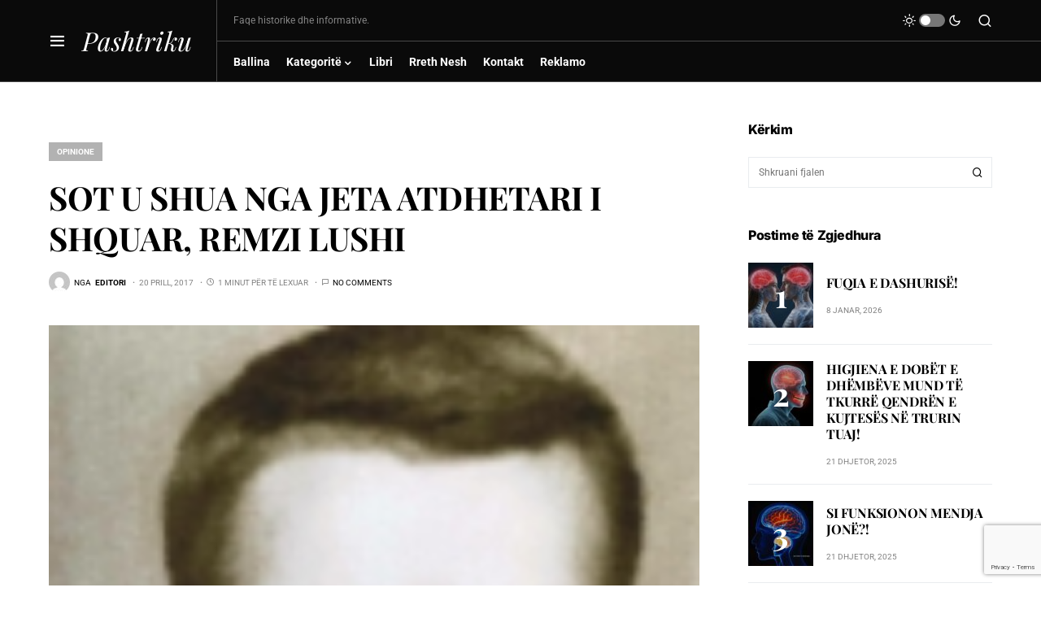

--- FILE ---
content_type: text/html; charset=utf-8
request_url: https://www.google.com/recaptcha/api2/anchor?ar=1&k=6Ldx6gspAAAAAF986UGkGcj1ajFG-53Bv6tM5YaW&co=aHR0cHM6Ly9wYXNodHJpa3Uub3JnOjQ0Mw..&hl=en&v=N67nZn4AqZkNcbeMu4prBgzg&size=invisible&anchor-ms=20000&execute-ms=30000&cb=hqtkwk6qeyzi
body_size: 48820
content:
<!DOCTYPE HTML><html dir="ltr" lang="en"><head><meta http-equiv="Content-Type" content="text/html; charset=UTF-8">
<meta http-equiv="X-UA-Compatible" content="IE=edge">
<title>reCAPTCHA</title>
<style type="text/css">
/* cyrillic-ext */
@font-face {
  font-family: 'Roboto';
  font-style: normal;
  font-weight: 400;
  font-stretch: 100%;
  src: url(//fonts.gstatic.com/s/roboto/v48/KFO7CnqEu92Fr1ME7kSn66aGLdTylUAMa3GUBHMdazTgWw.woff2) format('woff2');
  unicode-range: U+0460-052F, U+1C80-1C8A, U+20B4, U+2DE0-2DFF, U+A640-A69F, U+FE2E-FE2F;
}
/* cyrillic */
@font-face {
  font-family: 'Roboto';
  font-style: normal;
  font-weight: 400;
  font-stretch: 100%;
  src: url(//fonts.gstatic.com/s/roboto/v48/KFO7CnqEu92Fr1ME7kSn66aGLdTylUAMa3iUBHMdazTgWw.woff2) format('woff2');
  unicode-range: U+0301, U+0400-045F, U+0490-0491, U+04B0-04B1, U+2116;
}
/* greek-ext */
@font-face {
  font-family: 'Roboto';
  font-style: normal;
  font-weight: 400;
  font-stretch: 100%;
  src: url(//fonts.gstatic.com/s/roboto/v48/KFO7CnqEu92Fr1ME7kSn66aGLdTylUAMa3CUBHMdazTgWw.woff2) format('woff2');
  unicode-range: U+1F00-1FFF;
}
/* greek */
@font-face {
  font-family: 'Roboto';
  font-style: normal;
  font-weight: 400;
  font-stretch: 100%;
  src: url(//fonts.gstatic.com/s/roboto/v48/KFO7CnqEu92Fr1ME7kSn66aGLdTylUAMa3-UBHMdazTgWw.woff2) format('woff2');
  unicode-range: U+0370-0377, U+037A-037F, U+0384-038A, U+038C, U+038E-03A1, U+03A3-03FF;
}
/* math */
@font-face {
  font-family: 'Roboto';
  font-style: normal;
  font-weight: 400;
  font-stretch: 100%;
  src: url(//fonts.gstatic.com/s/roboto/v48/KFO7CnqEu92Fr1ME7kSn66aGLdTylUAMawCUBHMdazTgWw.woff2) format('woff2');
  unicode-range: U+0302-0303, U+0305, U+0307-0308, U+0310, U+0312, U+0315, U+031A, U+0326-0327, U+032C, U+032F-0330, U+0332-0333, U+0338, U+033A, U+0346, U+034D, U+0391-03A1, U+03A3-03A9, U+03B1-03C9, U+03D1, U+03D5-03D6, U+03F0-03F1, U+03F4-03F5, U+2016-2017, U+2034-2038, U+203C, U+2040, U+2043, U+2047, U+2050, U+2057, U+205F, U+2070-2071, U+2074-208E, U+2090-209C, U+20D0-20DC, U+20E1, U+20E5-20EF, U+2100-2112, U+2114-2115, U+2117-2121, U+2123-214F, U+2190, U+2192, U+2194-21AE, U+21B0-21E5, U+21F1-21F2, U+21F4-2211, U+2213-2214, U+2216-22FF, U+2308-230B, U+2310, U+2319, U+231C-2321, U+2336-237A, U+237C, U+2395, U+239B-23B7, U+23D0, U+23DC-23E1, U+2474-2475, U+25AF, U+25B3, U+25B7, U+25BD, U+25C1, U+25CA, U+25CC, U+25FB, U+266D-266F, U+27C0-27FF, U+2900-2AFF, U+2B0E-2B11, U+2B30-2B4C, U+2BFE, U+3030, U+FF5B, U+FF5D, U+1D400-1D7FF, U+1EE00-1EEFF;
}
/* symbols */
@font-face {
  font-family: 'Roboto';
  font-style: normal;
  font-weight: 400;
  font-stretch: 100%;
  src: url(//fonts.gstatic.com/s/roboto/v48/KFO7CnqEu92Fr1ME7kSn66aGLdTylUAMaxKUBHMdazTgWw.woff2) format('woff2');
  unicode-range: U+0001-000C, U+000E-001F, U+007F-009F, U+20DD-20E0, U+20E2-20E4, U+2150-218F, U+2190, U+2192, U+2194-2199, U+21AF, U+21E6-21F0, U+21F3, U+2218-2219, U+2299, U+22C4-22C6, U+2300-243F, U+2440-244A, U+2460-24FF, U+25A0-27BF, U+2800-28FF, U+2921-2922, U+2981, U+29BF, U+29EB, U+2B00-2BFF, U+4DC0-4DFF, U+FFF9-FFFB, U+10140-1018E, U+10190-1019C, U+101A0, U+101D0-101FD, U+102E0-102FB, U+10E60-10E7E, U+1D2C0-1D2D3, U+1D2E0-1D37F, U+1F000-1F0FF, U+1F100-1F1AD, U+1F1E6-1F1FF, U+1F30D-1F30F, U+1F315, U+1F31C, U+1F31E, U+1F320-1F32C, U+1F336, U+1F378, U+1F37D, U+1F382, U+1F393-1F39F, U+1F3A7-1F3A8, U+1F3AC-1F3AF, U+1F3C2, U+1F3C4-1F3C6, U+1F3CA-1F3CE, U+1F3D4-1F3E0, U+1F3ED, U+1F3F1-1F3F3, U+1F3F5-1F3F7, U+1F408, U+1F415, U+1F41F, U+1F426, U+1F43F, U+1F441-1F442, U+1F444, U+1F446-1F449, U+1F44C-1F44E, U+1F453, U+1F46A, U+1F47D, U+1F4A3, U+1F4B0, U+1F4B3, U+1F4B9, U+1F4BB, U+1F4BF, U+1F4C8-1F4CB, U+1F4D6, U+1F4DA, U+1F4DF, U+1F4E3-1F4E6, U+1F4EA-1F4ED, U+1F4F7, U+1F4F9-1F4FB, U+1F4FD-1F4FE, U+1F503, U+1F507-1F50B, U+1F50D, U+1F512-1F513, U+1F53E-1F54A, U+1F54F-1F5FA, U+1F610, U+1F650-1F67F, U+1F687, U+1F68D, U+1F691, U+1F694, U+1F698, U+1F6AD, U+1F6B2, U+1F6B9-1F6BA, U+1F6BC, U+1F6C6-1F6CF, U+1F6D3-1F6D7, U+1F6E0-1F6EA, U+1F6F0-1F6F3, U+1F6F7-1F6FC, U+1F700-1F7FF, U+1F800-1F80B, U+1F810-1F847, U+1F850-1F859, U+1F860-1F887, U+1F890-1F8AD, U+1F8B0-1F8BB, U+1F8C0-1F8C1, U+1F900-1F90B, U+1F93B, U+1F946, U+1F984, U+1F996, U+1F9E9, U+1FA00-1FA6F, U+1FA70-1FA7C, U+1FA80-1FA89, U+1FA8F-1FAC6, U+1FACE-1FADC, U+1FADF-1FAE9, U+1FAF0-1FAF8, U+1FB00-1FBFF;
}
/* vietnamese */
@font-face {
  font-family: 'Roboto';
  font-style: normal;
  font-weight: 400;
  font-stretch: 100%;
  src: url(//fonts.gstatic.com/s/roboto/v48/KFO7CnqEu92Fr1ME7kSn66aGLdTylUAMa3OUBHMdazTgWw.woff2) format('woff2');
  unicode-range: U+0102-0103, U+0110-0111, U+0128-0129, U+0168-0169, U+01A0-01A1, U+01AF-01B0, U+0300-0301, U+0303-0304, U+0308-0309, U+0323, U+0329, U+1EA0-1EF9, U+20AB;
}
/* latin-ext */
@font-face {
  font-family: 'Roboto';
  font-style: normal;
  font-weight: 400;
  font-stretch: 100%;
  src: url(//fonts.gstatic.com/s/roboto/v48/KFO7CnqEu92Fr1ME7kSn66aGLdTylUAMa3KUBHMdazTgWw.woff2) format('woff2');
  unicode-range: U+0100-02BA, U+02BD-02C5, U+02C7-02CC, U+02CE-02D7, U+02DD-02FF, U+0304, U+0308, U+0329, U+1D00-1DBF, U+1E00-1E9F, U+1EF2-1EFF, U+2020, U+20A0-20AB, U+20AD-20C0, U+2113, U+2C60-2C7F, U+A720-A7FF;
}
/* latin */
@font-face {
  font-family: 'Roboto';
  font-style: normal;
  font-weight: 400;
  font-stretch: 100%;
  src: url(//fonts.gstatic.com/s/roboto/v48/KFO7CnqEu92Fr1ME7kSn66aGLdTylUAMa3yUBHMdazQ.woff2) format('woff2');
  unicode-range: U+0000-00FF, U+0131, U+0152-0153, U+02BB-02BC, U+02C6, U+02DA, U+02DC, U+0304, U+0308, U+0329, U+2000-206F, U+20AC, U+2122, U+2191, U+2193, U+2212, U+2215, U+FEFF, U+FFFD;
}
/* cyrillic-ext */
@font-face {
  font-family: 'Roboto';
  font-style: normal;
  font-weight: 500;
  font-stretch: 100%;
  src: url(//fonts.gstatic.com/s/roboto/v48/KFO7CnqEu92Fr1ME7kSn66aGLdTylUAMa3GUBHMdazTgWw.woff2) format('woff2');
  unicode-range: U+0460-052F, U+1C80-1C8A, U+20B4, U+2DE0-2DFF, U+A640-A69F, U+FE2E-FE2F;
}
/* cyrillic */
@font-face {
  font-family: 'Roboto';
  font-style: normal;
  font-weight: 500;
  font-stretch: 100%;
  src: url(//fonts.gstatic.com/s/roboto/v48/KFO7CnqEu92Fr1ME7kSn66aGLdTylUAMa3iUBHMdazTgWw.woff2) format('woff2');
  unicode-range: U+0301, U+0400-045F, U+0490-0491, U+04B0-04B1, U+2116;
}
/* greek-ext */
@font-face {
  font-family: 'Roboto';
  font-style: normal;
  font-weight: 500;
  font-stretch: 100%;
  src: url(//fonts.gstatic.com/s/roboto/v48/KFO7CnqEu92Fr1ME7kSn66aGLdTylUAMa3CUBHMdazTgWw.woff2) format('woff2');
  unicode-range: U+1F00-1FFF;
}
/* greek */
@font-face {
  font-family: 'Roboto';
  font-style: normal;
  font-weight: 500;
  font-stretch: 100%;
  src: url(//fonts.gstatic.com/s/roboto/v48/KFO7CnqEu92Fr1ME7kSn66aGLdTylUAMa3-UBHMdazTgWw.woff2) format('woff2');
  unicode-range: U+0370-0377, U+037A-037F, U+0384-038A, U+038C, U+038E-03A1, U+03A3-03FF;
}
/* math */
@font-face {
  font-family: 'Roboto';
  font-style: normal;
  font-weight: 500;
  font-stretch: 100%;
  src: url(//fonts.gstatic.com/s/roboto/v48/KFO7CnqEu92Fr1ME7kSn66aGLdTylUAMawCUBHMdazTgWw.woff2) format('woff2');
  unicode-range: U+0302-0303, U+0305, U+0307-0308, U+0310, U+0312, U+0315, U+031A, U+0326-0327, U+032C, U+032F-0330, U+0332-0333, U+0338, U+033A, U+0346, U+034D, U+0391-03A1, U+03A3-03A9, U+03B1-03C9, U+03D1, U+03D5-03D6, U+03F0-03F1, U+03F4-03F5, U+2016-2017, U+2034-2038, U+203C, U+2040, U+2043, U+2047, U+2050, U+2057, U+205F, U+2070-2071, U+2074-208E, U+2090-209C, U+20D0-20DC, U+20E1, U+20E5-20EF, U+2100-2112, U+2114-2115, U+2117-2121, U+2123-214F, U+2190, U+2192, U+2194-21AE, U+21B0-21E5, U+21F1-21F2, U+21F4-2211, U+2213-2214, U+2216-22FF, U+2308-230B, U+2310, U+2319, U+231C-2321, U+2336-237A, U+237C, U+2395, U+239B-23B7, U+23D0, U+23DC-23E1, U+2474-2475, U+25AF, U+25B3, U+25B7, U+25BD, U+25C1, U+25CA, U+25CC, U+25FB, U+266D-266F, U+27C0-27FF, U+2900-2AFF, U+2B0E-2B11, U+2B30-2B4C, U+2BFE, U+3030, U+FF5B, U+FF5D, U+1D400-1D7FF, U+1EE00-1EEFF;
}
/* symbols */
@font-face {
  font-family: 'Roboto';
  font-style: normal;
  font-weight: 500;
  font-stretch: 100%;
  src: url(//fonts.gstatic.com/s/roboto/v48/KFO7CnqEu92Fr1ME7kSn66aGLdTylUAMaxKUBHMdazTgWw.woff2) format('woff2');
  unicode-range: U+0001-000C, U+000E-001F, U+007F-009F, U+20DD-20E0, U+20E2-20E4, U+2150-218F, U+2190, U+2192, U+2194-2199, U+21AF, U+21E6-21F0, U+21F3, U+2218-2219, U+2299, U+22C4-22C6, U+2300-243F, U+2440-244A, U+2460-24FF, U+25A0-27BF, U+2800-28FF, U+2921-2922, U+2981, U+29BF, U+29EB, U+2B00-2BFF, U+4DC0-4DFF, U+FFF9-FFFB, U+10140-1018E, U+10190-1019C, U+101A0, U+101D0-101FD, U+102E0-102FB, U+10E60-10E7E, U+1D2C0-1D2D3, U+1D2E0-1D37F, U+1F000-1F0FF, U+1F100-1F1AD, U+1F1E6-1F1FF, U+1F30D-1F30F, U+1F315, U+1F31C, U+1F31E, U+1F320-1F32C, U+1F336, U+1F378, U+1F37D, U+1F382, U+1F393-1F39F, U+1F3A7-1F3A8, U+1F3AC-1F3AF, U+1F3C2, U+1F3C4-1F3C6, U+1F3CA-1F3CE, U+1F3D4-1F3E0, U+1F3ED, U+1F3F1-1F3F3, U+1F3F5-1F3F7, U+1F408, U+1F415, U+1F41F, U+1F426, U+1F43F, U+1F441-1F442, U+1F444, U+1F446-1F449, U+1F44C-1F44E, U+1F453, U+1F46A, U+1F47D, U+1F4A3, U+1F4B0, U+1F4B3, U+1F4B9, U+1F4BB, U+1F4BF, U+1F4C8-1F4CB, U+1F4D6, U+1F4DA, U+1F4DF, U+1F4E3-1F4E6, U+1F4EA-1F4ED, U+1F4F7, U+1F4F9-1F4FB, U+1F4FD-1F4FE, U+1F503, U+1F507-1F50B, U+1F50D, U+1F512-1F513, U+1F53E-1F54A, U+1F54F-1F5FA, U+1F610, U+1F650-1F67F, U+1F687, U+1F68D, U+1F691, U+1F694, U+1F698, U+1F6AD, U+1F6B2, U+1F6B9-1F6BA, U+1F6BC, U+1F6C6-1F6CF, U+1F6D3-1F6D7, U+1F6E0-1F6EA, U+1F6F0-1F6F3, U+1F6F7-1F6FC, U+1F700-1F7FF, U+1F800-1F80B, U+1F810-1F847, U+1F850-1F859, U+1F860-1F887, U+1F890-1F8AD, U+1F8B0-1F8BB, U+1F8C0-1F8C1, U+1F900-1F90B, U+1F93B, U+1F946, U+1F984, U+1F996, U+1F9E9, U+1FA00-1FA6F, U+1FA70-1FA7C, U+1FA80-1FA89, U+1FA8F-1FAC6, U+1FACE-1FADC, U+1FADF-1FAE9, U+1FAF0-1FAF8, U+1FB00-1FBFF;
}
/* vietnamese */
@font-face {
  font-family: 'Roboto';
  font-style: normal;
  font-weight: 500;
  font-stretch: 100%;
  src: url(//fonts.gstatic.com/s/roboto/v48/KFO7CnqEu92Fr1ME7kSn66aGLdTylUAMa3OUBHMdazTgWw.woff2) format('woff2');
  unicode-range: U+0102-0103, U+0110-0111, U+0128-0129, U+0168-0169, U+01A0-01A1, U+01AF-01B0, U+0300-0301, U+0303-0304, U+0308-0309, U+0323, U+0329, U+1EA0-1EF9, U+20AB;
}
/* latin-ext */
@font-face {
  font-family: 'Roboto';
  font-style: normal;
  font-weight: 500;
  font-stretch: 100%;
  src: url(//fonts.gstatic.com/s/roboto/v48/KFO7CnqEu92Fr1ME7kSn66aGLdTylUAMa3KUBHMdazTgWw.woff2) format('woff2');
  unicode-range: U+0100-02BA, U+02BD-02C5, U+02C7-02CC, U+02CE-02D7, U+02DD-02FF, U+0304, U+0308, U+0329, U+1D00-1DBF, U+1E00-1E9F, U+1EF2-1EFF, U+2020, U+20A0-20AB, U+20AD-20C0, U+2113, U+2C60-2C7F, U+A720-A7FF;
}
/* latin */
@font-face {
  font-family: 'Roboto';
  font-style: normal;
  font-weight: 500;
  font-stretch: 100%;
  src: url(//fonts.gstatic.com/s/roboto/v48/KFO7CnqEu92Fr1ME7kSn66aGLdTylUAMa3yUBHMdazQ.woff2) format('woff2');
  unicode-range: U+0000-00FF, U+0131, U+0152-0153, U+02BB-02BC, U+02C6, U+02DA, U+02DC, U+0304, U+0308, U+0329, U+2000-206F, U+20AC, U+2122, U+2191, U+2193, U+2212, U+2215, U+FEFF, U+FFFD;
}
/* cyrillic-ext */
@font-face {
  font-family: 'Roboto';
  font-style: normal;
  font-weight: 900;
  font-stretch: 100%;
  src: url(//fonts.gstatic.com/s/roboto/v48/KFO7CnqEu92Fr1ME7kSn66aGLdTylUAMa3GUBHMdazTgWw.woff2) format('woff2');
  unicode-range: U+0460-052F, U+1C80-1C8A, U+20B4, U+2DE0-2DFF, U+A640-A69F, U+FE2E-FE2F;
}
/* cyrillic */
@font-face {
  font-family: 'Roboto';
  font-style: normal;
  font-weight: 900;
  font-stretch: 100%;
  src: url(//fonts.gstatic.com/s/roboto/v48/KFO7CnqEu92Fr1ME7kSn66aGLdTylUAMa3iUBHMdazTgWw.woff2) format('woff2');
  unicode-range: U+0301, U+0400-045F, U+0490-0491, U+04B0-04B1, U+2116;
}
/* greek-ext */
@font-face {
  font-family: 'Roboto';
  font-style: normal;
  font-weight: 900;
  font-stretch: 100%;
  src: url(//fonts.gstatic.com/s/roboto/v48/KFO7CnqEu92Fr1ME7kSn66aGLdTylUAMa3CUBHMdazTgWw.woff2) format('woff2');
  unicode-range: U+1F00-1FFF;
}
/* greek */
@font-face {
  font-family: 'Roboto';
  font-style: normal;
  font-weight: 900;
  font-stretch: 100%;
  src: url(//fonts.gstatic.com/s/roboto/v48/KFO7CnqEu92Fr1ME7kSn66aGLdTylUAMa3-UBHMdazTgWw.woff2) format('woff2');
  unicode-range: U+0370-0377, U+037A-037F, U+0384-038A, U+038C, U+038E-03A1, U+03A3-03FF;
}
/* math */
@font-face {
  font-family: 'Roboto';
  font-style: normal;
  font-weight: 900;
  font-stretch: 100%;
  src: url(//fonts.gstatic.com/s/roboto/v48/KFO7CnqEu92Fr1ME7kSn66aGLdTylUAMawCUBHMdazTgWw.woff2) format('woff2');
  unicode-range: U+0302-0303, U+0305, U+0307-0308, U+0310, U+0312, U+0315, U+031A, U+0326-0327, U+032C, U+032F-0330, U+0332-0333, U+0338, U+033A, U+0346, U+034D, U+0391-03A1, U+03A3-03A9, U+03B1-03C9, U+03D1, U+03D5-03D6, U+03F0-03F1, U+03F4-03F5, U+2016-2017, U+2034-2038, U+203C, U+2040, U+2043, U+2047, U+2050, U+2057, U+205F, U+2070-2071, U+2074-208E, U+2090-209C, U+20D0-20DC, U+20E1, U+20E5-20EF, U+2100-2112, U+2114-2115, U+2117-2121, U+2123-214F, U+2190, U+2192, U+2194-21AE, U+21B0-21E5, U+21F1-21F2, U+21F4-2211, U+2213-2214, U+2216-22FF, U+2308-230B, U+2310, U+2319, U+231C-2321, U+2336-237A, U+237C, U+2395, U+239B-23B7, U+23D0, U+23DC-23E1, U+2474-2475, U+25AF, U+25B3, U+25B7, U+25BD, U+25C1, U+25CA, U+25CC, U+25FB, U+266D-266F, U+27C0-27FF, U+2900-2AFF, U+2B0E-2B11, U+2B30-2B4C, U+2BFE, U+3030, U+FF5B, U+FF5D, U+1D400-1D7FF, U+1EE00-1EEFF;
}
/* symbols */
@font-face {
  font-family: 'Roboto';
  font-style: normal;
  font-weight: 900;
  font-stretch: 100%;
  src: url(//fonts.gstatic.com/s/roboto/v48/KFO7CnqEu92Fr1ME7kSn66aGLdTylUAMaxKUBHMdazTgWw.woff2) format('woff2');
  unicode-range: U+0001-000C, U+000E-001F, U+007F-009F, U+20DD-20E0, U+20E2-20E4, U+2150-218F, U+2190, U+2192, U+2194-2199, U+21AF, U+21E6-21F0, U+21F3, U+2218-2219, U+2299, U+22C4-22C6, U+2300-243F, U+2440-244A, U+2460-24FF, U+25A0-27BF, U+2800-28FF, U+2921-2922, U+2981, U+29BF, U+29EB, U+2B00-2BFF, U+4DC0-4DFF, U+FFF9-FFFB, U+10140-1018E, U+10190-1019C, U+101A0, U+101D0-101FD, U+102E0-102FB, U+10E60-10E7E, U+1D2C0-1D2D3, U+1D2E0-1D37F, U+1F000-1F0FF, U+1F100-1F1AD, U+1F1E6-1F1FF, U+1F30D-1F30F, U+1F315, U+1F31C, U+1F31E, U+1F320-1F32C, U+1F336, U+1F378, U+1F37D, U+1F382, U+1F393-1F39F, U+1F3A7-1F3A8, U+1F3AC-1F3AF, U+1F3C2, U+1F3C4-1F3C6, U+1F3CA-1F3CE, U+1F3D4-1F3E0, U+1F3ED, U+1F3F1-1F3F3, U+1F3F5-1F3F7, U+1F408, U+1F415, U+1F41F, U+1F426, U+1F43F, U+1F441-1F442, U+1F444, U+1F446-1F449, U+1F44C-1F44E, U+1F453, U+1F46A, U+1F47D, U+1F4A3, U+1F4B0, U+1F4B3, U+1F4B9, U+1F4BB, U+1F4BF, U+1F4C8-1F4CB, U+1F4D6, U+1F4DA, U+1F4DF, U+1F4E3-1F4E6, U+1F4EA-1F4ED, U+1F4F7, U+1F4F9-1F4FB, U+1F4FD-1F4FE, U+1F503, U+1F507-1F50B, U+1F50D, U+1F512-1F513, U+1F53E-1F54A, U+1F54F-1F5FA, U+1F610, U+1F650-1F67F, U+1F687, U+1F68D, U+1F691, U+1F694, U+1F698, U+1F6AD, U+1F6B2, U+1F6B9-1F6BA, U+1F6BC, U+1F6C6-1F6CF, U+1F6D3-1F6D7, U+1F6E0-1F6EA, U+1F6F0-1F6F3, U+1F6F7-1F6FC, U+1F700-1F7FF, U+1F800-1F80B, U+1F810-1F847, U+1F850-1F859, U+1F860-1F887, U+1F890-1F8AD, U+1F8B0-1F8BB, U+1F8C0-1F8C1, U+1F900-1F90B, U+1F93B, U+1F946, U+1F984, U+1F996, U+1F9E9, U+1FA00-1FA6F, U+1FA70-1FA7C, U+1FA80-1FA89, U+1FA8F-1FAC6, U+1FACE-1FADC, U+1FADF-1FAE9, U+1FAF0-1FAF8, U+1FB00-1FBFF;
}
/* vietnamese */
@font-face {
  font-family: 'Roboto';
  font-style: normal;
  font-weight: 900;
  font-stretch: 100%;
  src: url(//fonts.gstatic.com/s/roboto/v48/KFO7CnqEu92Fr1ME7kSn66aGLdTylUAMa3OUBHMdazTgWw.woff2) format('woff2');
  unicode-range: U+0102-0103, U+0110-0111, U+0128-0129, U+0168-0169, U+01A0-01A1, U+01AF-01B0, U+0300-0301, U+0303-0304, U+0308-0309, U+0323, U+0329, U+1EA0-1EF9, U+20AB;
}
/* latin-ext */
@font-face {
  font-family: 'Roboto';
  font-style: normal;
  font-weight: 900;
  font-stretch: 100%;
  src: url(//fonts.gstatic.com/s/roboto/v48/KFO7CnqEu92Fr1ME7kSn66aGLdTylUAMa3KUBHMdazTgWw.woff2) format('woff2');
  unicode-range: U+0100-02BA, U+02BD-02C5, U+02C7-02CC, U+02CE-02D7, U+02DD-02FF, U+0304, U+0308, U+0329, U+1D00-1DBF, U+1E00-1E9F, U+1EF2-1EFF, U+2020, U+20A0-20AB, U+20AD-20C0, U+2113, U+2C60-2C7F, U+A720-A7FF;
}
/* latin */
@font-face {
  font-family: 'Roboto';
  font-style: normal;
  font-weight: 900;
  font-stretch: 100%;
  src: url(//fonts.gstatic.com/s/roboto/v48/KFO7CnqEu92Fr1ME7kSn66aGLdTylUAMa3yUBHMdazQ.woff2) format('woff2');
  unicode-range: U+0000-00FF, U+0131, U+0152-0153, U+02BB-02BC, U+02C6, U+02DA, U+02DC, U+0304, U+0308, U+0329, U+2000-206F, U+20AC, U+2122, U+2191, U+2193, U+2212, U+2215, U+FEFF, U+FFFD;
}

</style>
<link rel="stylesheet" type="text/css" href="https://www.gstatic.com/recaptcha/releases/N67nZn4AqZkNcbeMu4prBgzg/styles__ltr.css">
<script nonce="OumoZu_sqmGCxVkhFqWo_Q" type="text/javascript">window['__recaptcha_api'] = 'https://www.google.com/recaptcha/api2/';</script>
<script type="text/javascript" src="https://www.gstatic.com/recaptcha/releases/N67nZn4AqZkNcbeMu4prBgzg/recaptcha__en.js" nonce="OumoZu_sqmGCxVkhFqWo_Q">
      
    </script></head>
<body><div id="rc-anchor-alert" class="rc-anchor-alert"></div>
<input type="hidden" id="recaptcha-token" value="[base64]">
<script type="text/javascript" nonce="OumoZu_sqmGCxVkhFqWo_Q">
      recaptcha.anchor.Main.init("[\x22ainput\x22,[\x22bgdata\x22,\x22\x22,\[base64]/[base64]/[base64]/bmV3IHJbeF0oY1swXSk6RT09Mj9uZXcgclt4XShjWzBdLGNbMV0pOkU9PTM/bmV3IHJbeF0oY1swXSxjWzFdLGNbMl0pOkU9PTQ/[base64]/[base64]/[base64]/[base64]/[base64]/[base64]/[base64]/[base64]\x22,\[base64]\\u003d\x22,\x22C8KAw4/Dl3/DvMOww5fDt8O3w6ZKOMOxwowjw4UEwp8NX8OgPcO8w6rDt8Ktw7vDv2LCvsO0w7/DncKiw696QnYZwovCq1TDhcKJRmR2WsOjUwdAw5rDmMO4w6nDqClUwqECw4Jgwr3DpsK+CHAFw4LDhcOMc8ODw4NlNjDCrcONFDETw51WXsK/wp7DvyXCgnXCm8OYEULDrsOhw6fDhcO8dmLCosOOw4EIbELCmcKwwqx6woTCgFx9UHfDkAbCoMObSQTCl8KKCE9kMsOXPcKZK8O+wqEYw7zCoxxpKMKtN8OsD8K1NcO5VQLCgFXCrnXDj8KQLsOsA8Kpw7RBTsKSe8OLwqY/wowfL0obXMOvaT7ChsKUwqTDqsKjw4rCpMOlNMKCcsOCeMOfJ8OCwoRawoLCmgvCinl5QmXCsMKGWHvDuCIIWHzDglQ/wpUcAcKxTkDCnBB6wrEmwpbCpBHDrcObw6h2w4wvw4ANXTTDr8OGwqZHRUh+wp7CsTjCh8ObMMOlTMO/[base64]/DqsKaRQEtwowAwro6eMOww4xVw7PDisKyABsgb0o7fDYONCLDusObHX92w4fDssOVw5bDg8OQw5Z7w6zCvcOFw7LDkMO+DH55w59pGMOFw5nDhhDDrMOYw4YgwohrG8ODAcK/[base64]/DksOywqZzdsOoHBRXJMKdeXxPwpkxwofDgEllRGbDvRPDn8KNBsK4wqfCoF9UecOMwqVSbsKNIwzDhXgZPnYGLnXCsMOLw6TDqcKawprDrsOjRcKUZ2AFw7TClntVwp8Ua8Kha0vCucKowp/CjcOMw5DDvMOGBsKLD8OUw4bChSfCqMKyw6tcWEpwwo7DusOwbMOZBMK+AMK/wpEvDE4rQx5MbVTDogHDvG/CucKLwonCmXfDksOsUsKVd8O7CW8uwpwpM24two8Uwp7Co8OfwoZYYWTDlcOfwojCnGHDocODwrVPYMOVwq1CAcOuQznCiyVKwp1LRk3DpwPDigrCnMOYGcK+IWzDiMOwwrTDv2ZhwpjCtcOewrLDocOSccKWDQx+FMKjw4lIJA/CkUfCj2zDmMOPMndowr1zfDJJe8O+wo7CmMOKR3bClAR0TggROX3ChUkuKHzDj2DDgCJPTWrCncOkwo7DjMKcwrHCgWM8w7/[base64]/[base64]/w59RV8OywrzClxc+wod/SDdIwpfCkTHCiMKTQMKww7vDnQR3SHjDqmUWQnTCv05ww7p5XsO8wq1oXMKVwpcbwoEhMcKlC8Krw5zCpcORwpw9fUXDjnLChVgSWFxnw6URwpXCtMKmw7opTsOJw43CvF7DmzfDiHjCq8K0woI/w4nDhMOcZ8OkacKSwpM2wps+cjfDtMO5wrPCrsKhG3jDhcKcwqjDph1Lw7QHw5szw5ldJWpPw4nDp8OSVHNow519TRhmecKlSMO9woEGVUbDh8OaVlHCkEQUAMOTLE7Cl8OLPcKdfRZfak3DmcKSR1dgw7rCkBvCvMOfDz3DpcK9CHhCw519wro9w4gmw7ZFZMOUD2/DmcK9OsOqFkduwrnDriPCl8OIw7pfw78lcsOdw7tGw4Z8wpzCp8Omwpc8OG1Tw5zDqcKFUsK+UCbCnjliwqzCo8KBw4olICtbw7/DoMOJXRx4wq/[base64]/worChcKmwrHDvsO4w5vDksKOfyADw4hfW8KuAHPDusK3eVvDmWYlfsKVPsKwVMKbw69Vw4Izw4R+w6ZFFEQdKCjDqVg2wpDDtMO6Yy/DjhnClsObwpBXwqLDmU/Cr8OGHcKBGUMIBcKSWMKlLGHDkmfDqlBBZMKYwqLDvsKlwrzDsiXDkcOQw7vDomnClwx0w7A0w5lOwohCw4vDicKAw6XDvsOPwpACQBwvLE3Cr8OvwqRXX8KITW0sw7s/w7/[base64]/[base64]/CoMOoCi/[base64]/CjsK1IMO0w4HDjinCo8OoAcOmw7HCmmLCthDCgcOaw60Owo/DimbCtsOSSsO3H2fDkMOWJsK5K8Omw5QCw7Nxw68dPW/CpWzDmS7CkMOQH2RSBj/CrlYQwrIGThjCvsK3TkYGc8KYw6xpwrHCv0/DrMKhw4lJw5/DqMOdwpZlS8Ozwo5kwq7Dm8KsdUDCtQrDjcOGwp9NeCvCpcOPFQ/CgsOHYMOHSDRIasKKwo7DscK9EXbDicO+wrEHQlnDgsOTMSfCmMOgTgrDncK3wogvwr3ClE7CkwNAw68WO8OZwo5jw4pIAsO/UUguKFljScO+bl4YesOAw5wSTh3ChEbCtSVbS3Yyw4nCsMKkRsKew6R7RMKgwrcKbhfCk2jCh2pJwoVzw5TCnyTCrcKyw43DmAfCpmjClxcFO8OJfsOmw5E8THbDv8KOLcKCwoLCmjwuw4rDqcKacCxewoZ+D8Kww4BQw5DDnz/DgW/[base64]/ehzDnlHCngvCn8KgNsKtwo/CvDQiwpjCgcKaT8KPJcOrwopfDcOQH3wcMcOSwoYfcyBkWsOkw5NNS0BJw77CpHQYw5zCqcK3FsOUeyTDu3wfalHDkTt7TcOtZMKYDcOuwo/DgMKPMHMLA8KqYhvDj8KGwpBNbUwGYMKzFxVawozCl8KjasKFHcKpw5/CnsO/[base64]/CgcOHwqLCoMKzAFXCjcOVwrHCgmxlbTHCm8OKHcKAA2jDmMOaHsKQEV/DisOhLsKNeSjDoMKhLMO9w6Euw69rwrPCp8O0AcKHw7ckw4p4W2PCmcOzZsKswq7ClMOkw55Tw5XDkcOxXn0Uwp/CmMOXwo9Ow4/Dh8Kjw50/wqvCtnzDnEBsMgBTw7owworCs0PCrzrCpmBvd2EMYcOIMMKlwrPDjhPDuRLCnMOIWEU/acOSBBwGw4sZBnVbwq8gwrfCpsKEwrbDtMObUhpXw5PCicONw6ZmEsO7IifCqMOCw7szwqMKSB/DvMO2Mj1UIhjDtSzCuxsww5w+wr0ZNMOywqJVVsOww7ohW8Oww4wxBFsfNAllw5bCmwkXUnHCjWUyK8KjbQQPCUZvfzE/HsOIw5rCgcKuw65uw6MqT8K+f8O4wr9cwpnDp8K0NkYEESHDn8Orw4xaL8Ozwp7Ch0Jdw4fCpELCkMKyVcKAw653XX4pBA17wrt6QA3DlcKxB8OpU8KDbcO3woPDhcOIKghQGkDCo8OPTXfCm3/DhS0lw7laW8OZwrBxw7/CmHNCw5TDocKlwohUOMKUwpvCrlrDvcKjw5h3BS8NwpbCoMOMwobCnx4HVk8UGnHCj8KTwqvCq8K4wpcJw6R0wpvDh8OMwqRKNHLCrnrDkFZ9aUbDtcKeNMOALWB3wqLDjmk9VDPCjsK+woRHUMO3dldJPkhIwrViwonChcODw6nDqC0sw4/CpMOHw6nCtDIydQ1CwqnDoWFAw6grFcKkQcOOdxFrw5rDqMOYXDtveELChcOTXkrCksOEbC9OUBkKw7ECMX3DjcKWesOcwosnwrXCg8KYZkrCv1h4eStDIsK5wr3Dp1nCsMO/[base64]/[base64]/DkTTDtnQRGm7DlXzCjCNow7hyPsKdFsORBnvDnMKUwrrDgsKdw7rCksOoLcOoYsOnwq1zwojCn8KWwpRBwo/DosKNE3XCgD8KwqLDryTCmmvCqMKKwrMzwqrCv2zCojZEN8OAw7TCnMO4MCvCvMO+wrEww7jCiQXCh8O2bsORwpbDhMK+wrk/HcOGBMOuw6PDuX7CjsKhwrrCjh7CghQQL8OAf8K+csKTw7k8wqfCrCcfFsK5w5nChVY5DsOjwovDusO9HcKuw4XDhMOswodtIFN0wolNJMKrw5vDoDkKwrLDjGHCqQbCvMKWwpgXT8KYwoNKbDkBw5/Crl14U08BVsOUR8OBWVfDlFLCuyg+DjFXw5TCrilKcMKfCcK2cwrDhA14CMK7wrB/EcOdw6ZMdMKqw7fDkGoqAXRpQ3gmOcK9wrfDpsKeGcOvw49yw43DvwnCmXVNw4jCm3vCl8KBwoUdwrXDnHTCtkJqwrgaw6TDlAgQwpRhw5/[base64]/CocKGVDjCjylcwrrDvMOdwrYawrTDtcOAwqTDsV3DjzxIwrLDv8OBwoIDJ2Rlw70zw789w7/DpVtbaEbCiD/DlQV7Jh06KcO1QDsVwq5CSip1bgrDlmAFwpbDocKcw4UKOA/Dk2wrwq0Dw7zCkCNoesK/ai4jwqZxLMO7w749w6HCoQItwoXDg8OkAEPDkxnDsj90wpIgV8K0w58Ywq3DoMOKw4/CpiFYYsKQDMOvNSrDgyHDl8KjwplOQ8OTw6oNS8O6wp1uw7pbZ8K6MX/DjW3CjsKlMgAQw488OxXChx9Ew5/Ci8KIZcK+R8OUDsKpw4vCscOrwrhew78uGl/DrQhWEVZUw789XcKKwpg3wovDpB0dY8OxMD1neMO7wozDtAJ2wpFjA3zDgwzCoSzCgGjDlMKRV8KnwowpEhhLw6Jnw6pbw4JnVHXCjsOHZinDuj4CJMKNw6bCnRtDUn3Ds37ChsKQwoJ/wpEeAT9/[base64]/[base64]/Ct8O+ETJTwqpJIDbDq8KQw4hawogXfsKBw50ZwpPChcOww58QKQJ3VRXDgMKYHQ7Cr8O2w7XCuMKCw7g2CsOtWClycx3DjcOzwpNTKmDCssKQwrRdejNCwo10Pl7Do0vCiG4Gw4jDjkvCpMOCGMOAwo5vw4MyBRxefjonw6jDsxFsw77CuwDCtDRlRhbCuMOsdx/Ci8OpRMKgwrMewofCmV9iwodBw75Vw7HDrMO3TH3DmcKLw4nDsg3DssOvw5nDtcKtBMKvw7rDmxsrEsOkw6hzBEggwoLDoxnDojAbKEvClxvClklBFsOrJR0awrU0w6pfwqnCphfDsiLDjsOCelxIbcK1eyzDrH8jeFQ8wq/DgMOibTlcTcKBb8K7w4cxw4rDssODw5xmYS8/[base64]/DhsK6O2zDihxew6/[base64]/TcOTGVp9WlzCtcO9w5w3aHZTB8Kiw67CrQItDD5zKcK0w6PCg8OIw63DuMKeDcKsw4fDnMOICnDCuMKCw7/CtcKrw5MNW8O4w4fCpUnDnwLCvMO0w7/DmWnDgyo2Q2Qfw6peCcOUOMOXw4NAwrtpwp3CicOyw5oBw5fDk0wpw7w1aMKOLWjDqQJ4wrtaw7ErFBLDmBBlwp0rNMKTwrg5S8KCwoQfwqUIdMKeci0BHcObR8K/clpzw7dnQ1PDpcO9M8Kyw53CggrDn0nCr8OEw4TCmmFAb8Ojw7DCqcODXcOVwqx6wpnDqcOWXsKhRcOSw6zCi8OKOEhBwpcoOcO+BMOww7DDuMK2GiNSc8KKdMOpw4oiwrLDisOQD8KOV8KgKUXDkcKRwrJ4YMKjFiBHE8Oawrpdw7QmKsOoL8Opw5t/[base64]/DmmXDiXrDrlcDwonClVnDhsOQfcKRcBRkOV3CpMKLwoJAw5VgwpViwojDvsOtWMOocsKmwoshaUpwVsOgC1wpwqlBMHYawos9wqpuVyE8E0BzwofDumLDo07Dv8OfwpARw4LDnTzDvMOtbVXDtFpPwpDCixdGYxjDqwJHw6bDk0EawqnCu8K1w6nDuQ/CiR7CrlZ8YDUYw5fDsjg/[base64]/McKob8KlUD1cfTbCpWvCvsOha0rCusKfw5zCusO2w5bCk0DCgAoGwrrCr1kvT3HDp3Ihw6XClmLDlUIXfwrDqzF6FMKZw5w5OQnDucO9IsOMwp/CjsK/wqrCo8OFwqAGwqJawpTCvyYXHWMMH8KfwrFkwolYwqUDwqHCq8KcOMKjOMOScntqFFhCwrd8BcKUFMKXDcKJwoYtw78Dwq7CgRZODcO1wqXCnsK6wrArwrjCq3fDl8OeRcKOJ1w3a0/[base64]/DqMKAMcOew6HCtMOow5pXwphUOcKFGSTCpMKnw4XCt8Obwq0VKMOCYDTClcKhwoLDpmp1NMKfLw/[base64]/w4vCngnDncOzMMKoWMKLwobDqW/[base64]/w5QuworCvkHDuRXCscKkwrvDlMKmfhHDuMK8UTwXw6bCg2UVwro6HSYfw63Cg8OPw7rDn8OkTMKgwrjDmsKlcMK/DsOlF8Oaw6kAccObb8OMC8OzRDzClnfCkkjDpMOXOETCuMKUU2rDn8KnP8K2T8KnOsO7wr3DvTbDusOCwo4NHsKOacOaP2ZIZcKiw7nCncK+wro/wrrDqDfCtMOsEgzChsKdV1wzwojDpsKKwoInwpjCuh7DmcOVw71gwrvCqsOmG8KHw4slQmxWEknCm8O2K8KUw63Do2/DrcOVw7zCpsKDw7LClhg8BRbCqiTChGwYKAJswoYNdMOAEWkFwoDCljXDhETCjsKEI8K3wrISdMOzwqnClkXDiysCw7bCiMO7UmISwrTCgk5tXsOxJSvDscOXO8KTwqAhwqtXwpw3w6/CtTrCg8KzwrMgwovDkcKaw7F4QynChgrCq8Orw49rw4zDuHzCtcOVw5PCsxwfAsKLwqx0wq8cwrRHPgHDkXBkLSHCn8Oxwp7Ci0Ruwp0Ew7MKwqXCocO0esKxElvDhsKww5jDi8OrYcKiSQHDowRtSsKNN19ow4HDplLDnsO/wrJkFVgow7QIw7DCusOzwrjCjcKBwqwzZMO0w41FwoXDgMKtCcK6woVaVQXDmg7Dr8Ohwr7DonJQwr5FCsORw6TDtMOza8O7w4xvw5bCtVEzRzMrBFAXbFrCpMO8w6lFckbDkMONFibCuWgMwoXCnMKYwp3DtcKUG0FGeVJvNVxLSEbDs8O0GCY/wpjDkSfDvMOLB15owokPwqt6w4bCn8OKw4EEeEJNWsOCPCVrw6AZRcOaECPCisK0w6hkwpnDlcOXR8KCwqTCt07CpENhwqzDvsKOw43DhE/[base64]/[base64]/CtsO+wqPCmHfClMOZwqs6V8O5QMKqcDULwqjDoBXCh8KafxhoSx80VCLCrCAIelQHw5FlTjo8UMKOwq8Bw5XCmMOOw77DkcOUJyIGw5XChMKbGWwFw7jDpQA/WMKGIXpEHGnDh8O0w5XDlMOGXsOscGEywoYDdyDCjMKwQzrDt8KnPMOqSzPCo8KECgNdH8OweCzCgcOFZ8OVwojCjT9MwrbCk1kDB8ObP8O/[base64]/DrzMTw44fwrPCuk43JGDCnsONwp9fLcOzwrDDq1rDssKpwqvDjsO1acO4w4/CkBgrwrNERMOuw53DhcOUBHwBw4nDunLCmcOoRhzDk8OlwrLDlcOOwrXDmyjDrsKyw7/CrDItIkw3azBZCcKoPRcedzd0JBTCtSDDg0pEw5bDjxcaNMOXw7YkwpPDuDbDuAnDgMKDwrl6C1dqbMO9SlzCosOZBQ/Dv8OAw59mwpwBNsOPwo1BccOzVChHBsOiworDqRdIwrHChVPDjTHCq1XDqMOgwo5mw77DpAPDhghkw6kFwpLDiMK9wq9KVAnDj8KMeWZ2a1EQwrY1YSjCnsOqWsOCDl9Uw5FSwqdzZsKRbcOjw4jCk8Kdw57DrjouWMOJKSPCijleVSZawrs/bTMqacKiaH5cQV5reEhwcyl1PMOOGgF7wqzDu1XDrMKbw64xw7LDpjfCvXk1VsK8w5rCv2A+EMKyEnDCm8OJwqMBw5TCrFMpwo/Dk8OQw73DucOBEsKxwqrDvw5JP8ODwrFqwrYJwoB/FA0UIk4fFsK8wobDp8KEDsOvwovCn0ZZwrPDlUw9wo18w74Gw6MMWsODJMOMwrNJZcKAw6lDQANew78NFmsWw60HMsK9wqzDlS3CjsK7wqnChm/CtADCq8K5J8O3asO1wp82wqRWGsK2wq1UQ8K2w6wAw7vDhAfDi3pLZiPDngIPW8KZwpLCjcK+f33CpwVnwqwnwo0vw4XCqEgtfFTCoMOWw4gfwq/DncK8w5l5aHVvwpPCpsO2wqvDqcK8wogzWsONw7XDkcKxa8OVNMObFzl/JsOIw6DCvR8mwpXDslZ3w69ew5DCqRNMd8KaJsKuHMKVRsO7woY1TcKCWTTDscKzHMKFw7s/cWvDkMK0w4jDmAfDiisRSkRhAm4uwpXCv3HDtxLCqsOBBELDlS3Dm0zChxXCssKqwr40w4wAfmQGwqrClH8Jw5zDt8O3w5nDm0AAwp7DtyMQdAV0w7xKb8KQwp/[base64]/[base64]/[base64]/[base64]/Cj8KZd8O4w5gqPsOgaF7CsUM1F8KkwpfCrUvDucKFVR4iBkrCpT9hw4AHTMKFw7TDoB10wpo1woTDpAHCqHTCrVjCrMKkwo5MJcKLJMKmw618wpPDsgrDt8Kpw5XDk8O2EcKeQMOqIzMqwpbCjGbCmDvDjwFbw4dBwrvCmcKLwrUBIsKTWcKNw5fCvsKrfcKfwp/CgkbCoHLCoDHCg0Vww5FVXMKIw647EWspwrfDhkd+QRzDuTbCisOBQkUxw7nDsSfDhVQXw4xWwpHCm8KBwqI9JsOkEsOETsOIw78UwqvCggRKJcKpR8Kxw5bCmsKNwpDDp8KoacKtw43CgMKQw6jCqcKow60AwoZ/CgcbP8K3w7/DiMOyAGwGEkAyw4AnXhnCkcOdIMO0w7DChcOlw4XDvsOiAcOrPQzDn8KtEMKUXAHDlcOPwoIiw4nCgcOkw47DgUnCkFbDusK9fArDunfDiFdHwq/[base64]/DmjXChMO3w4Zqw5V3wqlEwqTCj8Osw5XCvDV2HBtzRxcLwoHCmsOAwrbCrMKEw6XDkQTCmTc5fQhzMMKhOXTCmDcNw6/DgsKeEcO8wrQaMcOWwqvCrcK1wq05wonDmMOjw7bDkMKjQMKUPS3CgsKewonDoQLDo3LDmsKrwr7CqjZgw70rw7BswpbDsMONfClFRiTDicKsMi7Ch8KQw67DhWw6wqXDm0nDr8K6wp3CsHfCijQdA1sLwqnDp07CpWRgVMO1woV3ETjDnS4ncMKMw6/DlENfwrvCk8ObNgrCj0DCs8K4dMOxfmXDicOJAAELR3MLLG9bwoXCsQTCmRd/w4/[base64]/Ckj4CLMOdUcKIwo8RwqJUEgjCvSdfwoJOK8K0KSVqw4wLwolLwq1Pw7bDvsO0w6XCrcKowoI5w7VRw5HDg8OtdC3CssO7GcOmwrdRZcOTVSMcwqVAw6DCp8KsKipIwpEpw4fCsBNIwrp0FjZRCMOSHC3Dh8OewojDkk7CvAUSXGkqBcK4d8Klwp7DgysFT3/[base64]/DT1Xwo9+wqDDtQ1TwrjCvcOyw602w75LwpPCh8KQdzrDgWTDt8OYwqcCw60SecKtw7DCvWrDvcO4w5DDn8O4eDnCt8O+w77Djw/CisKDXi7CrHwDw6vChsOSwp41MsO7w6nCq0RJw6xnw5PChsOBTMOuJirCk8OyVnzDlCJPw5vCpwIZw61bw4EYekjDpmdKw5N+woIZwq5/wrNWwoxADWHCgW7CgsKaw4rCicKtw4RBw6YRwqAKwrrClsOCJDoVwrYewqxLwoDCtDTDjsO3QcK1JXDCt1JJLMOLYloHdsKXw4DCpx/CqiBRw7xzwo3ClcK2wokDaMKiw5kkw5lfLwYqw4l6InIBw7XDqAzDgsOPMsObWcOVUXIVfSFuw5/[base64]/Dv2VmZBjDn8OEAMO1ZcOlw4Qcw4MhdcOaNEEEwoDDvcKKw4jCrMKFFjYlB8K4U8KSw7rDosO+DsKFBsKjwq5tOcOoZ8OzX8OQPsOPWMOPwojCrEZRwr5kL8K7fHlTLcKqw5/[base64]/[base64]/[base64]/[base64]/BMKIwpPDkcO0w6xdw7snCjltMDDCiFrDiRHDmCHCusKwMsO/wqHDryfDpXEHw41oG8KsGg/Cr8OZw6TDjsK/[base64]/[base64]/[base64]/wqljwr5LwrXDiBlYw5wnwoB7b8OhKkcFw53CisKPAlLDi8Obw7YtwrhMwqQydEHDvXbDvzfDryU8IylQYsKae8K8w4QNMxvDvMKtw4jClcKZQA/DimrDlcOAD8KMHlXCv8O/w7MQwrlnwpvCgWxUwq7ClxnDoMKJwop2R0VRw7wGwoTDocO3JibDtTvCl8KxT8OADGNyw63CowzCiS9cQcOAwrsNdMOQYg9+wr0qI8OXVsOqJsOpT2ZnwrE4wrfCqMOgwr7DgcK9w7MZwp3CssOPU8O1OsO5M0TClF/DolvDjmh+woLDosOqw68kw63CrcKhLsONw7V7w4XCkcKCw4LDn8KEwoHDvn/CuBHDsntsK8KaM8O6dTJRwpMNw5xhwr3DvMO3BHnDu2phDcOQKzzDjk5VKcKbw5vCiMOZwrbCqsOxNR/DucKPw4cpw57DsWHCtzo/woPCi3kqwqLDn8OvfMK7w4nDocOHH2k1wr/[base64]/Cv8O6w5ofw7rDqETCicOdwqLDhyLDhTIEw7QwcnjDrllJw5jDiVHDky/CnsKcwrHDk8KQU8KDwpxyw4UQVWsoSmsYwpJMwrzDsQTDrMKlwqjClsKDwqbDrsOEa2dUMhY6OxtbOUzCh8KJwr0gwp5dHMKfOMOTwp3ClsKjOsOxwpzDkm8kS8KbKjTDngMHw7jCul3DqFENVMKyw70sw7LCrG9jLDnDqsO0w409IMKFw6fDo8OhXMO/wqYkQhnDt2rDoAA0w7LCh3NxcsKZMH/DsSdlw7Rod8K+YsKpN8KPaGkBwrEWwqh/w7cUw6JAw7fDtiA9Xnc9OcKFw7BfOsO4wpjDqMOwFcOcw5nDoWFkWcOtd8KLYH/CkxQgwopbwqjCnmpNfwxNw4zCmW0iwqxVIMOCJMOECCYKEi1FwrrCn1JSwp/CgmnCk0XDu8OxU1XDm3RYGsKRw6Bww5EJE8O+FU0FScO7MMKBw6NRw6RvFwQPV8Kkw7/DicOBJsKANBfCisK6PcKwwoLDt8O4w5ANw43CmMOjwqRQFw0+wq/DvsOmQ3bDs8O8aMOFwoQHB8ODUlRJQTLCm8K0TsKtwrLCn8OSZi/[base64]/DknrDlMKZw4/CgMO0OSsUw6AlcMK4TMK/cMKFaMOkXmPCiwAVwpXDtMO9wrPCvnZ7FMKbQ1hoQ8Obw6Igwqwnah3DjCgDwrlzw5HCjsK4w48kNcKewq/Cj8O5CnHCn8Kgwpo3w6NRw547OcKSw65xw79qEQ7DuT/DqMKww78bwp1lw4vCvMO8PcKdVFnDvsOMFMKoECDCh8O7BQLDqwluTTLDkDnDiW9EacOdH8KawpnDjMK9OMKswpo/wrYZdlJPwqkjwo7DpcK3cMKJwo8zwqwtYcKuwr/CmMKzwoQQLsORw71GwqrDoHLCisOZwp7Cq8O6w5YRBMOGdcOOw7XDthjDm8K2wq8wGjMiSwzCj8KTRGEDDsKOSzXCqMOvwrDDl0cKw5DDmkPClVPCuCBILcKXwrrCvmgqwpTCjC9gwo/CsnjCj8KBI2dnwrzCjMKgw6jDswbCmsOgHsOsWQEsEzt9UMOmwr3Ck3pcWETDkcORwp/Dt8KdZcKBw55nbTrDqMOSSgchwpjCm8OQw5Rzw4Anw43DmMO4SkRHesOFXMOPw47Cp8OLecKuw41kFcKOwp/[base64]/Cn8Kuw7jDgVA0QMKAwoYcJkDCrAZOeMO7e8KjwqlswoNBw7FmwrTDk8KVKsOpDMKnwqDCvBrDtEAxw6DChMK4H8Kfe8OHacK4R8OSLsODXcOKJ3JvUcOBexxJKwApwo1maMOdw5/CusK/woXCknLChynDjsOqEsObZ3s3wpEGNG9HRcKvwqAQP8Opw7/Ci8OOCFsJf8KYwpfCvWx/w5jCu0PCtHEvw5ZOSxZ0w53CqHMFID/CuDpJw7zCsnTCjGI9w4tpEsO1w4zDpALDqMKDw4sIwqnCtUhKw5JxcsORRcKjesKoSXXClSVfLFAnQcOLAyZrw4zCkFnDg8KGw5zCt8KSRTsqw4lkw6JaZF4Aw7DDjBTDs8KzdnLCny/CkHvCp8OAFX0KTlQCwrzCmsKxFsKawofDlMKkDMKtOcOuHxrCl8OjMULCm8OkKAdhw58yYg0OwpR1woACIsObwrAQw47DicKJwroFTVbDrlRFL1zDgF/[base64]/DjMK2w5LCgMKlP0TDvx51REBcVAQ5wrYcwp4Fwodww61SPBnCtjrCl8K2wq0xw6Nhw7HCvEUcw6jCqCLDh8Kcw6nCv1TDrxTCq8ONAixGMMOPw7l5wrXCnsOlwp02wp5Ww6E1YcO/wp/CqMKIPWPDk8Oaw6w4wpnCiw4ZwqnCjMKAfAcNdSvDsyRRYMKAZmXDh8KKwoTCvBPCncOKw6zCmMKxwpEeYsOXWsK2D8Kaw7nDpk57wrp1wqXCq34mE8KYcsKKfDjCpnozO8K9wobDtsOvQANfflrCsm3DvXDCj0RnPsOkFsKmUi3CoifDoR/[base64]/w5HDu8KSTmzDuXTCmMONw6bDlMKOwoUGTT/CjEokGzjCkcOMGGTCrgjCgMOdwoDCh0k9KA9mw7vDtnXCsz5yGVNQw4vDthRBVx9mFcKbf8OMACXDqcKFRsOAw5IofS5Iw63CusORLcOmWXknP8KSw47CsTvDoEwdwpLChsKLw5zCrMK4w7XCrsO8w7h/w4XCvsKzGMKIwpDClxh4wq4FU3/CosKMwqzCj8KEG8KfRlDDp8OhaBrDtkLDr8Kcw6ZqDMKew53CgW3CmcKHbVlcGsKkXMO3wq7DvsK6wrsNwpbDjG4Gw5nDlcKPw7MZLMOFXcKbQH/CucO/[base64]/CuGRDwrbDgsO7ZRc2cTl+w4xiwqjCuMOfw6/Cqg/DucOgU8Okw5HCu3jDlm3DqAMed8OxWjzCmcKrb8Oewq1KwrrCnxvCrcKOwrVdw5B/wo3CkGR/a8K8JXMgw6phw5gHwqzCkw83dMKWw6FPw63DmsO5w4DCtyImDUXDvsKVwpp+w7DCiyp8YcO+GsKIw4hcw74jajHDqcOBwoLCsT5bw7PCt24VwrbDrGM9wqzDrGdMwqdOaW7Cu0LCmMOCwoDCv8OHwpFTw6TDmsKFTQvCpsKsSsKAw4l9wq0Xwp7Csz0tw6Mdw5HDsXN/wrHDjsKqwr9FGn3CqkAVwpXClVvCiyfCgsOzMMOCeMOjwr7CrsOawpbClMKZOsK5wpnDr8Ouw5Bpw6VRUQMhb2o6QMKVYyTDoMKpb8Knw4omPg53wq11B8OgFcK1PMOowottwoMsAMOowpE4DMKmw555wow0f8O0UMOsJ8KzCHpow6TCsHLDqMOFwrzDlcK/[base64]/CgmXCkcOVwptvEcOCwp7CqMO0b8KUwr5/w4TCmULDncOeWMKYwooGwrBkSRo7w4HCq8OYRhcdwoFkw4zCl0dEw7YXHT83w5Ijw5vDlcOvIkIzZiPDtMOHw6IxX8KvwpPDrsO3GcOhecO0E8KqGhHCh8KTwrrDlsOsNTYEbHfCsCl8w4nCllzCtMO1GsOJEMOFfndXPsKawqzCl8Onw7NPc8O/QsKnJsOUEMKuw69zwoQkwq7CgEAhw5/DiHJew67CsBtjwrPDvENxb0tPasKpw50YHMKWPMOEa8OaGMOIS2x2wpllCgjDnMOpwrLDljrCtFNMw4VeMcKmfsKVwrPDrX5GX8O3w4PCvCNJw4TCicO3w6ZXw4XCkMK/UjfClsOAalM+w6jCtcOHw5Z7wr9xw4/DlCIqwpnDuHNkw6DCmcOPHcOCwogjCcOjwrEaw4hsw5HDrsK4wpRqecK7wrjCvMKTwoBjw6PCmsOjw4zDkU7CkT0FLBrDgGMSWDNsPsOAfsOgw6kTwoBPw5PDlRYcwr0Vwo/DnVbCo8KPwr7DsMOuF8Oww71Xwq16LktnQMKhw4QCw7rDnsOZwq3Cq2XDsMOmMDEgTsK9BgVCHiQpTjnDlgEPwr/CvWoSDsKkE8OMw5/[base64]/[base64]/DoTsGDcKIwogHw7TCksKVVhxOKVc8PcOLw4HDsMOpwrrDpF9iw7xMMXLClcOEJ1XDr8OUwogsBMOrwrLCtj4hcMKFAFnDlGzCg8OcchdOw6tOem7CpFknw5jCnzjCi2hjw7JJwq7DhigFJsOkfcKLw5Yvwqg3w5YrwoDDm8KUw7TDhD/DnsKvcQjDqsKQDsK5chHDsBEowqUaCsKow5vCs8OTw5x0woVewrAWQDHDq33CvwcSw6/DusOPZcOCJVg0wpg/wr3CscOpwovCh8Kmwr/ClsKzwo98wpQ8BHUVwpUEUsOkw7jDnx9/[base64]/[base64]/DosKRN8KGwoAbwp5udcOXw7HCtMO4w6zDmcK6w7XCviJ8wovCuFlIUivCpArChw8MwrjCpcOfRsO3wp3Dp8KfwpA1AFLDnTPCl8Ovwp3CnT1Kwo4/[base64]/Ds8OCwq8/wqrDlmIfDG03PsOywp5PVMKvw7QFa1zCocKlW0nDisKbw61Xw4jDr8Kow7VJRzspw6fCmW97w4hAdQwVw6TDhMK0w6/DqsKVwqYfwoDCtCYEwrDCt8K/D8O3w5pvZ8OjLk/[base64]/CgTfDtAXDh8O+wqHCoWYWwqFWwrPCpMOZP8KkdsOWeV58JT8SYcKawotCw7MEfVUZTsOMclINIAbDjjp/[base64]/DscOASHccwpvDvMKmwoQYanjDucOofVbDjMOYUxHDmsOfw5QCX8OAbsKRwrohRS7CksKzw6/DsxvClsKHw5zDunHDr8Kwwq8hTlE1A0sNwqrDu8O0Vi3DuxIEV8OJw6xow5MQw7sbKVHCncOpEnTCscKTGcOpw7fDvxVYw7vCrltEwrsrwrvDmwzChMOuw5VcU8KuwqvDqcOvw7DCncKTwqJZBDXDvw5WWMK0wpjCksK+w4vDqsKMw7XCr8K1cMOHAmnDr8O/wq47M0RsCsOkElfCgsK7wqLChMOUccKRwpHDnl/[base64]/DjjJvw5TCvwnDpcKRwpHCg8KsIsKEED91w7bCkHN0wpY3wrYVLmwYL1/DtMKvw7dJdxEIwrzCjCDCiTbDsTJhEHZHMD0qwoJtw5XClsO5wp/Ct8KXYcOjwok5wptcwqc1wqXCkcO3wpLDscOiA8KLe3wLV0V8asO3w5trw6wqwoYEwr/Cijw7Pk9UcMOaJMKrVEvCp8O5YkdQw5TDosOSwrTCgjLDk23Ci8Kywo3ClMKfwpACwpfDisO4w6zCnD02OMKawqDDk8Khw7wkO8OHw5HCl8OPw5A8DsO4Fx/CqVJjwqXCuMOefmDDpCVBw7F/[base64]/MhLCq8OrLEx8HcK8w6jCohzDm8OjFF8qw4fDqm7Dq8OywonDjcOOUhjDpMK8wrjCm1XCtAYDw6bDqsKMwq8hw7dLw6LDvcKrwqjDuATDnMOIwoLDuUpXwo42w6EPw4/Dm8KrYMKlw4AJE8OSUMOpay7CjMKOwoAUw6bClx/CtighVCHDjQAxwqzDpisXUXnCtzTCscKRbsKtwpFJWi3DmMKrPGskw6zChMOrw5vCoMKaccOvwp9xaETCqMOIV34/[base64]/DosOONXDCgkpCIB0nQMKTw7BvwrLCvVzCrsKmVMOvJcO5G1B/woUaKi5lA0xJw4Z2w57DlMKreMOZwozDjRzCk8KYdcKNw7d/wp5ew4hzcR9pdgHCoyx0b8O3wpNwSm/[base64]/DvnoTw4obZ1rCkMOXw6DDtMOZwpVwBMO6FcOne8OtZMK9wpdmw4EzF8KIw70LwpnCriYSPMOFQ8OmHMO2OhzCt8KCJB/CqMKvwqXCrFjCvS0vRsKywovCmiw+SwN0wr/CrsOcwpsVw7IdwqjDgGA3w5/DlMKowqUCXlXDrsKxZ2tREXLDj8Kdw5QOw48oDMKWe0DChFZjFcO4w6fDiU4mJWkKwrHCpD55wpQ0w5jCn3DChAVlJcKbbVnCmMKgwqwwbifDszjCqW9VwrzDuMKnbMOsw4Zjw4bCisO1KkoURMOGw4bDsMO6X8OJYmXDtXF/N8KgwpvCkz1Yw5Uswr0zYEzDicO4BBDDrEdKd8OUw6AfVk3CqX3DhMKjw4XDpijCssKKw6pQwr/[base64]/[base64]/ClgvDgBIJwpdnw5zDkm7CumzCm8KNUsOvQTfDvMO1BcKoTcOeGzzCmsOtwpLDvlhZLcKkEMK+w6bDpiTDrcOTwrjCosKgesKAw6TCuMK1w6/DkFIuIcKvbcOALwYMbMOmQgLDsRPDiMKJXsKyHMKDw67CjsKifhfClcK6wqnChj9Ew6vClk82VsOBQDlxwoDDvhDCocKaw7XCu8K5w7MmL8OOwovCo8KpDcOCwooQwr7Dq8KiwqvCjMKvMjs1wr1ibTDDggLCtWrCoiLDsl7CocKK\x22],null,[\x22conf\x22,null,\x226Ldx6gspAAAAAF986UGkGcj1ajFG-53Bv6tM5YaW\x22,0,null,null,null,1,[21,125,63,73,95,87,41,43,42,83,102,105,109,121],[7059694,247],0,null,null,null,null,0,null,0,null,700,1,null,0,\[base64]/76lBhnEnQkZnOKMAhmv8xEZ\x22,0,0,null,null,1,null,0,0,null,null,null,0],\x22https://pashtriku.org:443\x22,null,[3,1,1],null,null,null,1,3600,[\x22https://www.google.com/intl/en/policies/privacy/\x22,\x22https://www.google.com/intl/en/policies/terms/\x22],\x22q0/gC+JJNDEjg4nRrv9cswRP+xkMzJF3Xe9hctWCaqA\\u003d\x22,1,0,null,1,1769227846568,0,0,[78,135],null,[232,65,147,110,146],\x22RC-RpP81ajCpgEN1g\x22,null,null,null,null,null,\x220dAFcWeA77LOyr3JMyohhyAu_JjIfxFdyAEyayNZZEn2KBnOpzKQ7t9zux_VUTxMrgUVZlATMU5nD0hCPXkluMwr-PAo7lvFxNgw\x22,1769310646280]");
    </script></body></html>